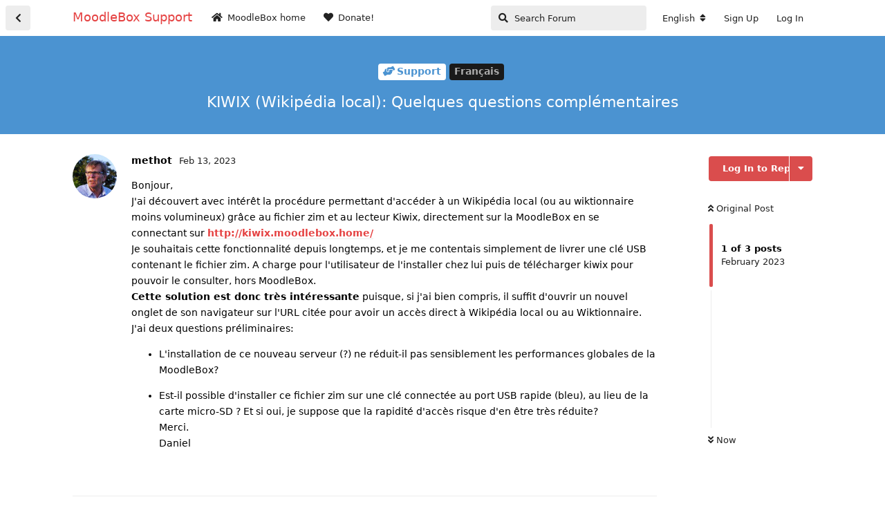

--- FILE ---
content_type: text/html; charset=utf-8
request_url: https://discuss.moodlebox.net/d/375-kiwix-wikipedia-local-quelques-questions-complementaires
body_size: 6971
content:
<!doctype html>
<html  dir="ltr"        lang="en" >
    <head>
        <meta charset="utf-8">
        <title>KIWIX (Wikipédia local): Quelques questions complémentaires - MoodleBox Support</title>

        <link rel="stylesheet" href="https://discuss.moodlebox.net/assets/forum.css?v=83bf2e63">
<link rel="canonical" href="https://discuss.moodlebox.net/d/375-kiwix-wikipedia-local-quelques-questions-complementaires">
<link rel="preload" href="https://discuss.moodlebox.net/assets/forum.css?v=83bf2e63" as="style">
<link rel="preload" href="https://discuss.moodlebox.net/assets/forum.js?v=f5e97f44" as="script">
<link rel="preload" href="https://discuss.moodlebox.net/assets/forum-en.js?v=04be1bf4" as="script">
<link rel="preload" href="https://discuss.moodlebox.net/assets/fonts/fa-solid-900.woff2" as="font" type="font/woff2" crossorigin="">
<link rel="preload" href="https://discuss.moodlebox.net/assets/fonts/fa-regular-400.woff2" as="font" type="font/woff2" crossorigin="">
<meta name="viewport" content="width=device-width, initial-scale=1, maximum-scale=1, minimum-scale=1">
<meta name="description" content="Support and discussion about the MoodleBox, a small footprint mobile device to provide e-learning with no infrastructure.">
<meta name="theme-color" content="#da4d4d">
<link rel="shortcut icon" href="https://discuss.moodlebox.net/assets/favicon-4hoa2s0i.ico">
<link rel="alternate" type="application/atom+xml" title="Forum activity" href="https://discuss.moodlebox.net/atom" />
<link rel="alternate" type="application/atom+xml" title="Forum's new discussions" href="https://discuss.moodlebox.net/atom/discussions" />
<link rel="alternate" type="application/atom+xml" title="This discussion" href="https://discuss.moodlebox.net/atom/d/375-kiwix-wikipedia-local-quelques-questions-complementaires" />
<!-- Matomo -->
<script type="text/javascript">
    var _paq = window._paq = window._paq || [];
    _paq.push(["setSiteId", "6"]);
    _paq.push(["setCookieDomain", "*.discuss.moodlebox.net"]);
    _paq.push(['enableLinkTracking']);
    (function() {
        var u="//stats.martignoni.net/";
        _paq.push(['setTrackerUrl', u+'matomo.php']);
        var d=document, g=d.createElement('script'), s=d.getElementsByTagName('script')[0];
        g.type='text/javascript'; g.async=true; g.src=u+'matomo.js'; s.parentNode.insertBefore(g,s);
    })();
</script>
<!-- End Matomo Code -->

    </head>

    <body>
        <link rel="me" href="https://openedtech.social/@moodlebox">

<div id="app" class="App">

    <div id="app-navigation" class="App-navigation"></div>

    <div id="drawer" class="App-drawer">

        <header id="header" class="App-header">
            <div id="header-navigation" class="Header-navigation"></div>
            <div class="container">
                <div class="Header-title">
                    <a href="https://discuss.moodlebox.net" id="home-link">
                                                    MoodleBox Support
                                            </a>
                </div>
                <div id="header-primary" class="Header-primary"></div>
                <div id="header-secondary" class="Header-secondary"></div>
            </div>
        </header>

    </div>

    <main class="App-content">
        <div id="content"></div>

        <div id="flarum-loading" style="display: none">
    Loading...
</div>

<noscript>
    <div class="Alert">
        <div class="container">
            This site is best viewed in a modern browser with JavaScript enabled.
        </div>
    </div>
</noscript>

<div id="flarum-loading-error" style="display: none">
    <div class="Alert">
        <div class="container">
            Something went wrong while trying to load the full version of this site. Try hard-refreshing this page to fix the error.
        </div>
    </div>
</div>

<noscript id="flarum-content">
    <div class="container">
    <h1>KIWIX (Wikipédia local): Quelques questions complémentaires</h1>

    <div>
                    <article>
                                <div class="PostUser"><h3 class="PostUser-name">methot</h3></div>
                <div class="Post-body">
                    <p>Bonjour,<br>
J'ai découvert avec intérêt la procédure permettant d'accéder à un Wikipédia local (ou au wiktionnaire moins volumineux) grâce au fichier zim et au lecteur Kiwix, directement sur la MoodleBox en se connectant sur <a href="http://kiwix.moodlebox.home/" rel="ugc nofollow">http://kiwix.moodlebox.home/</a><br>
Je souhaitais cette fonctionnalité depuis longtemps, et je me contentais simplement de livrer une clé USB contenant le fichier zim. A charge pour l'utilisateur de l'installer chez lui puis de télécharger kiwix pour pouvoir le consulter, hors MoodleBox.<br>
<strong>Cette solution est donc très intéressante</strong> puisque, si j'ai bien compris, il suffit d'ouvrir un nouvel onglet de son navigateur sur l'URL citée pour avoir un accès direct à Wikipédia local ou au Wiktionnaire.<br>
J'ai deux questions préliminaires:</p>

<ul><li><p>L'installation de ce nouveau serveur (?) ne réduit-il pas sensiblement les performances globales de la MoodleBox?</p></li>

<li><p>Est-il possible d'installer ce fichier zim sur une clé connectée au port USB rapide (bleu), au lieu de la carte micro-SD ? Et si oui, je suppose que la rapidité d'accès risque d'en être très réduite?<br>
Merci.<br>
Daniel</p></li></ul>
                </div>
            </article>

            <hr>
                    <article>
                                <div class="PostUser"><h3 class="PostUser-name">Nicolas</h3></div>
                <div class="Post-body">
                    <blockquote class="uncited"><div><p>L'installation de ce nouveau serveur (?) ne réduit-il pas sensiblement les performances globales de la MoodleBox?</p></div></blockquote>

<p>Non.</p>

<blockquote class="uncited"><div><p>Est-il possible d'installer ce fichier zim sur une clé connectée au port USB rapide (bleu), au lieu de la carte micro-SD ? Et si oui, je suppose que la rapidité d'accès risque d'en être très réduite?</p></div></blockquote>

<p>Oui c'est possible ; et pour la rapidité ça dépend du support. Avec une clef USB performante (<a href="https://www.westerndigital.com/en-ie/products/usb-flash-drives/sandisk-extreme-pro-usb-3-2" rel="ugc nofollow">exemple</a>), ça va au contraire aller plus vite.</p>
                </div>
            </article>

            <hr>
                    <article>
                                <div class="PostUser"><h3 class="PostUser-name">methot</h3></div>
                <div class="Post-body">
                    <p>Merci, c'est encourageant !<br>
Mais alors...<br>
Comment modifier le jeu d'instructions, <strong>que je vais suivre scrupuleusement pas à pas</strong>, pour que le fichier zim se télécharge sur la clé USB au lieu de la carte SD ?</p>
                </div>
            </article>

            <hr>
            </div>

    
    </div>

</noscript>


        <div class="App-composer">
            <div class="container">
                <div id="composer"></div>
            </div>
        </div>
    </main>

</div>

<script type="text/javascript">
//console.log(this);
setTimeout(function() {
  if (this.app.session.user) {
    //console.log(this.app.session.user);
    document.getElementById('welcomeButton').style.display = 'none';
  }
}, 70);
</script>


        <div id="modal"></div>
        <div id="alerts"></div>

        <script>
            document.getElementById('flarum-loading').style.display = 'block';
            var flarum = {extensions: {}};
        </script>

        <script src="https://discuss.moodlebox.net/assets/forum.js?v=f5e97f44"></script>
<script src="https://discuss.moodlebox.net/assets/forum-en.js?v=04be1bf4"></script>

        <script id="flarum-json-payload" type="application/json">{"resources":[{"type":"forums","id":"1","attributes":{"title":"MoodleBox Support","description":"Support and discussion about the MoodleBox, a small footprint mobile device to provide e-learning with no infrastructure.","showLanguageSelector":true,"baseUrl":"https:\/\/discuss.moodlebox.net","basePath":"","baseOrigin":"https:\/\/discuss.moodlebox.net","debug":false,"apiUrl":"https:\/\/discuss.moodlebox.net\/api","welcomeTitle":"Welcome to MoodleBox Community","welcomeMessage":"\u003Cp\u003EGet free support using \u003Ca href=\u0022https:\/\/moodlebox.net\/\u0022\u003EMoodleBox\u003C\/a\u003E, a small footprint mobile device to provide e-learning with no infrastructure.\u003C\/p\u003E\n\u003Cp\u003ENew here? Please read the \u003Ca href=\u0022https:\/\/discuss.moodlebox.net\/d\/4-read-this-before-you-post\u0022\u003EMoodleBox Community Guidelines\u003C\/a\u003E before posting.\u003C\/p\u003E\n\u003Cbutton id=\u0022welcomeButton\u0022 class=\u0022Button Button--primary\u0022 type=\u0022button\u0022 title=\u0022Sign Up\u0022 onclick=\u0022app.modal.show(flarum.core.compat[\u0027components\/SignUpModal\u0027])\u0022\u003E\u003Cspan class=\u0022Button-label\u0022\u003ESign Up\u003C\/span\u003E\u003C\/button\u003E\n","themePrimaryColor":"#da4d4d","themeSecondaryColor":"#999","logoUrl":null,"faviconUrl":"https:\/\/discuss.moodlebox.net\/assets\/favicon-4hoa2s0i.ico","headerHtml":"\u003Clink rel=\u0022me\u0022 href=\u0022https:\/\/openedtech.social\/@moodlebox\u0022\u003E","footerHtml":"\u003Cscript type=\u0022text\/javascript\u0022\u003E\n\/\/console.log(this);\nsetTimeout(function() {\n  if (this.app.session.user) {\n    \/\/console.log(this.app.session.user);\n    document.getElementById(\u0027welcomeButton\u0027).style.display = \u0027none\u0027;\n  }\n}, 70);\n\u003C\/script\u003E","allowSignUp":true,"defaultRoute":"\/all","canViewForum":true,"canStartDiscussion":false,"canSearchUsers":false,"canCreateAccessToken":false,"canModerateAccessTokens":false,"assetsBaseUrl":"https:\/\/discuss.moodlebox.net\/assets","canBypassTagCounts":false,"minPrimaryTags":"1","maxPrimaryTags":"1","minSecondaryTags":"0","maxSecondaryTags":"3","allowUsernameMentionFormat":true,"canSeeUserDirectoryLink":false,"userDirectoryDefaultSort":"default","userDirectorySmallCards":false,"userDirectoryDisableGlobalSearchSource":false,"userDirectoryLinkGroupMentions":true,"ianm-syndication.plugin.forum-format":"atom","ianm-syndication.plugin.forum-icons":true,"fof-upload.canUpload":false,"fof-upload.canDownload":true,"fof-upload.composerButtonVisiblity":"both","ReactionConverts":[null,null,"thumbs"],"fofReactionsAllowAnonymous":false,"fofReactionsCdnUrl":"https:\/\/cdn.jsdelivr.net\/gh\/twitter\/twemoji@latest\/assets\/72x72\/[codepoint].png","fof-prevent-necrobumping.show_discussion_cta":false,"fof-merge-discussions.search_limit":4,"fof-best-answer.show_max_lines":0,"showTagsInSearchResults":true,"removeSolutionResultsFromMainSearch":false,"solutionSearchEnabled":true,"canSelectBestAnswerOwnPost":true,"useAlternativeBestAnswerUi":true,"showBestAnswerFilterUi":true,"bestAnswerDiscussionSidebarJumpButton":true,"displayNameDriver":"nickname","setNicknameOnRegistration":true,"randomizeUsernameOnRegistration":false,"canViewFlags":false,"guidelinesUrl":"\/d\/2-moodlebox-community-guidelines"},"relationships":{"groups":{"data":[{"type":"groups","id":"1"},{"type":"groups","id":"2"},{"type":"groups","id":"3"},{"type":"groups","id":"4"}]},"tags":{"data":[{"type":"tags","id":"1"},{"type":"tags","id":"2"},{"type":"tags","id":"3"},{"type":"tags","id":"4"},{"type":"tags","id":"5"},{"type":"tags","id":"17"},{"type":"tags","id":"19"},{"type":"tags","id":"14"},{"type":"tags","id":"16"},{"type":"tags","id":"15"},{"type":"tags","id":"20"}]},"reactions":{"data":[{"type":"reactions","id":"5"},{"type":"reactions","id":"6"},{"type":"reactions","id":"7"},{"type":"reactions","id":"8"},{"type":"reactions","id":"9"},{"type":"reactions","id":"10"}]},"links":{"data":[{"type":"links","id":"1"},{"type":"links","id":"2"}]}}},{"type":"groups","id":"1","attributes":{"nameSingular":"Admin","namePlural":"Admins","color":"#B72A2A","icon":"fas fa-wrench","isHidden":0}},{"type":"groups","id":"2","attributes":{"nameSingular":"Guest","namePlural":"Guests","color":null,"icon":null,"isHidden":0}},{"type":"groups","id":"3","attributes":{"nameSingular":"Member","namePlural":"Members","color":null,"icon":null,"isHidden":0}},{"type":"groups","id":"4","attributes":{"nameSingular":"Mod","namePlural":"Mods","color":"#80349E","icon":"fas fa-bolt","isHidden":0}},{"type":"tags","id":"1","attributes":{"name":"Meta","description":"Discussion about this community and the project: its organisation and how we can improve it","slug":"meta","color":"#a22581","backgroundUrl":null,"backgroundMode":null,"icon":"fas fa-feather-alt","discussionCount":9,"position":4,"defaultSort":null,"isChild":false,"isHidden":false,"lastPostedAt":"2023-12-20T14:34:23+00:00","canStartDiscussion":false,"canAddToDiscussion":false,"subscription":null,"isQnA":true,"reminders":false}},{"type":"tags","id":"2","attributes":{"name":"Announcements","description":"For MoodleBox announcements","slug":"announcements","color":"#da4d4d","backgroundUrl":null,"backgroundMode":null,"icon":"fas fa-bullhorn","discussionCount":47,"position":0,"defaultSort":null,"isChild":false,"isHidden":false,"lastPostedAt":"2025-07-02T07:20:01+00:00","canStartDiscussion":false,"canAddToDiscussion":false,"subscription":null,"isQnA":true,"reminders":false}},{"type":"tags","id":"3","attributes":{"name":"Support","description":"Get help setting up, using and customizing MoodleBox","slug":"support","color":"#4b93d1","backgroundUrl":null,"backgroundMode":null,"icon":"fas fa-hands-helping","discussionCount":431,"position":1,"defaultSort":null,"isChild":false,"isHidden":false,"lastPostedAt":"2026-01-14T16:11:32+00:00","canStartDiscussion":false,"canAddToDiscussion":false,"subscription":null,"isQnA":true,"reminders":false}},{"type":"tags","id":"4","attributes":{"name":"Tips \u0026 tricks","description":"Give back to the community: share ideas and useful tips here","slug":"tips-tricks","color":"#00cc66","backgroundUrl":null,"backgroundMode":null,"icon":"fas fa-lightbulb","discussionCount":23,"position":3,"defaultSort":null,"isChild":false,"isHidden":false,"lastPostedAt":"2025-12-06T15:29:50+00:00","canStartDiscussion":false,"canAddToDiscussion":false,"subscription":null,"isQnA":true,"reminders":false}},{"type":"tags","id":"5","attributes":{"name":"Development","description":"For developers: get help hacking MoodleBox","slug":"development","color":"#414141","backgroundUrl":null,"backgroundMode":null,"icon":"fas fa-code-branch","discussionCount":19,"position":5,"defaultSort":null,"isChild":false,"isHidden":false,"lastPostedAt":"2026-01-01T11:58:17+00:00","canStartDiscussion":false,"canAddToDiscussion":false,"subscription":null,"isQnA":true,"reminders":false}},{"type":"tags","id":"17","attributes":{"name":"Feedback","description":"For discussing MoodleBox features and design. For issues use Support.","slug":"feedback","color":"#9354CA","backgroundUrl":null,"backgroundMode":null,"icon":"fas fa-comment","discussionCount":45,"position":2,"defaultSort":null,"isChild":false,"isHidden":false,"lastPostedAt":"2025-11-10T22:18:19+00:00","canStartDiscussion":false,"canAddToDiscussion":false,"subscription":null,"isQnA":true,"reminders":false}},{"type":"tags","id":"19","attributes":{"name":"Experiment","description":"","slug":"experiment","color":"#f7819f","backgroundUrl":null,"backgroundMode":null,"icon":"fas fa-vial","discussionCount":21,"position":6,"defaultSort":null,"isChild":false,"isHidden":false,"lastPostedAt":"2025-01-11T21:46:10+00:00","canStartDiscussion":false,"canAddToDiscussion":false,"subscription":null,"isQnA":true,"reminders":false}},{"type":"tags","id":"14","attributes":{"name":"Fran\u00e7ais","description":"Discussions en fran\u00e7ais","slug":"francais","color":"#aaa","backgroundUrl":null,"backgroundMode":null,"icon":null,"discussionCount":117,"position":null,"defaultSort":null,"isChild":false,"isHidden":false,"lastPostedAt":"2026-01-14T16:11:32+00:00","canStartDiscussion":false,"canAddToDiscussion":false,"subscription":null,"isQnA":true,"reminders":false}},{"type":"tags","id":"16","attributes":{"name":"Solved","description":"Solved issues","slug":"solved","color":"#539b27","backgroundUrl":null,"backgroundMode":null,"icon":"fas fa-check","discussionCount":99,"position":null,"defaultSort":null,"isChild":false,"isHidden":false,"lastPostedAt":"2025-09-10T05:25:00+00:00","canStartDiscussion":false,"canAddToDiscussion":false,"subscription":null,"isQnA":true,"reminders":false}},{"type":"tags","id":"15","attributes":{"name":"Deutsch","description":"Topics auf deutsch","slug":"deutsch","color":"#aaa","backgroundUrl":null,"backgroundMode":null,"icon":null,"discussionCount":43,"position":null,"defaultSort":null,"isChild":false,"isHidden":false,"lastPostedAt":"2025-07-16T07:13:49+00:00","canStartDiscussion":false,"canAddToDiscussion":false,"subscription":null,"isQnA":true,"reminders":false}},{"type":"tags","id":"20","attributes":{"name":"Moodle question","description":"Moodle usage topic, maybe better answered by the general Moodle community on https:\/\/moodle.org","slug":"moodle-question","color":"#f98012","backgroundUrl":null,"backgroundMode":null,"icon":"fas fa-graduation-cap","discussionCount":21,"position":null,"defaultSort":null,"isChild":false,"isHidden":false,"lastPostedAt":"2024-11-26T16:04:17+00:00","canStartDiscussion":false,"canAddToDiscussion":false,"subscription":null,"isQnA":false,"reminders":false}},{"type":"reactions","id":"5","attributes":{"identifier":"thumbsup","display":null,"type":"emoji","enabled":true}},{"type":"reactions","id":"6","attributes":{"identifier":"thumbsdown","display":null,"type":"emoji","enabled":true}},{"type":"reactions","id":"7","attributes":{"identifier":"heart","display":null,"type":"emoji","enabled":true}},{"type":"reactions","id":"8","attributes":{"identifier":"tada","display":null,"type":"emoji","enabled":true}},{"type":"reactions","id":"9","attributes":{"identifier":"laugh","display":null,"type":"emoji","enabled":true}},{"type":"reactions","id":"10","attributes":{"identifier":"confused","display":null,"type":"emoji","enabled":true}},{"type":"links","id":"1","attributes":{"id":1,"title":"MoodleBox home","icon":"fa fa-home","url":"https:\/\/moodlebox.net\/","position":0,"isInternal":false,"isNewtab":true,"useRelMe":false,"isChild":false}},{"type":"links","id":"2","attributes":{"id":2,"title":"Donate!","icon":"fas fa-heart","url":"https:\/\/moodlebox.net\/give","position":1,"isInternal":false,"isNewtab":true,"useRelMe":false,"isChild":false}}],"session":{"userId":0,"csrfToken":"aDZ8tW3CHKjRr0LRPtUX95g5YFygt7jkKqth1gs8"},"locales":{"en":"English","de":"Deutsch","fr":"Fran\u00e7ais"},"locale":"en","fof-follow-tags.following_page_default":"","fof-reactions.cdnUrl":"https:\/\/cdn.jsdelivr.net\/gh\/twitter\/twemoji@latest\/assets\/72x72\/[codepoint].png","fof-prevent-necrobumping.message.title":"","fof-prevent-necrobumping.message.description":"","fof-prevent-necrobumping.message.agreement":"","apiDocument":{"data":{"type":"discussions","id":"375","attributes":{"title":"KIWIX (Wikip\u00e9dia local): Quelques questions compl\u00e9mentaires","slug":"375-kiwix-wikipedia-local-quelques-questions-complementaires","commentCount":3,"participantCount":2,"createdAt":"2023-02-13T10:47:41+00:00","lastPostedAt":"2023-02-13T15:40:50+00:00","lastPostNumber":3,"canReply":false,"canRename":false,"canDelete":false,"canHide":false,"hasBestAnswer":false,"bestAnswerSetAt":null,"canTag":false,"subscription":null,"canSplit":false,"canSeeReactions":false,"fof-prevent-necrobumping":14,"canMerge":false,"canSelectBestAnswer":false,"isSticky":false,"canSticky":false,"isLocked":false,"canLock":false},"relationships":{"user":{"data":{"type":"users","id":"81"}},"posts":{"data":[{"type":"posts","id":"2745"},{"type":"posts","id":"2750"},{"type":"posts","id":"2751"}]},"tags":{"data":[{"type":"tags","id":"3"},{"type":"tags","id":"14"}]}}},"included":[{"type":"users","id":"81","attributes":{"username":"methot","displayName":"methot","avatarUrl":"https:\/\/discuss.moodlebox.net\/assets\/avatars\/5HGhruxEAZOwHrRQ.png","slug":"methot","joinTime":"2019-09-27T16:57:31+00:00","discussionCount":27,"commentCount":72,"canEdit":false,"canEditCredentials":false,"canEditGroups":false,"canDelete":false,"lastSeenAt":"2025-12-10T09:05:29+00:00","canSuspend":false,"fof-upload-uploadCountCurrent":null,"fof-upload-uploadCountAll":null,"bestAnswerCount":0,"canEditNickname":false},"relationships":{"groups":{"data":[]}}},{"type":"users","id":"1","attributes":{"username":"Nicolas","displayName":"Nicolas","avatarUrl":"https:\/\/discuss.moodlebox.net\/assets\/avatars\/bdycyooqb7axf1sh.png","slug":"Nicolas","joinTime":"2018-08-13T12:43:08+00:00","discussionCount":58,"commentCount":939,"canEdit":false,"canEditCredentials":false,"canEditGroups":false,"canDelete":false,"lastSeenAt":"2026-01-15T16:51:03+00:00","canSuspend":false,"fof-upload-uploadCountCurrent":null,"fof-upload-uploadCountAll":null,"bestAnswerCount":76,"canEditNickname":false},"relationships":{"groups":{"data":[{"type":"groups","id":"1"}]}}},{"type":"posts","id":"2745","attributes":{"number":1,"createdAt":"2023-02-13T10:47:41+00:00","contentType":"comment","contentHtml":"\u003Cp\u003EBonjour,\u003Cbr\u003E\nJ\u0027ai d\u00e9couvert avec int\u00e9r\u00eat la proc\u00e9dure permettant d\u0027acc\u00e9der \u00e0 un Wikip\u00e9dia local (ou au wiktionnaire moins volumineux) gr\u00e2ce au fichier zim et au lecteur Kiwix, directement sur la MoodleBox en se connectant sur \u003Ca href=\u0022http:\/\/kiwix.moodlebox.home\/\u0022 rel=\u0022ugc nofollow\u0022\u003Ehttp:\/\/kiwix.moodlebox.home\/\u003C\/a\u003E\u003Cbr\u003E\nJe souhaitais cette fonctionnalit\u00e9 depuis longtemps, et je me contentais simplement de livrer une cl\u00e9 USB contenant le fichier zim. A charge pour l\u0027utilisateur de l\u0027installer chez lui puis de t\u00e9l\u00e9charger kiwix pour pouvoir le consulter, hors MoodleBox.\u003Cbr\u003E\n\u003Cstrong\u003ECette solution est donc tr\u00e8s int\u00e9ressante\u003C\/strong\u003E puisque, si j\u0027ai bien compris, il suffit d\u0027ouvrir un nouvel onglet de son navigateur sur l\u0027URL cit\u00e9e pour avoir un acc\u00e8s direct \u00e0 Wikip\u00e9dia local ou au Wiktionnaire.\u003Cbr\u003E\nJ\u0027ai deux questions pr\u00e9liminaires:\u003C\/p\u003E\n\n\u003Cul\u003E\u003Cli\u003E\u003Cp\u003EL\u0027installation de ce nouveau serveur (?) ne r\u00e9duit-il pas sensiblement les performances globales de la MoodleBox?\u003C\/p\u003E\u003C\/li\u003E\n\n\u003Cli\u003E\u003Cp\u003EEst-il possible d\u0027installer ce fichier zim sur une cl\u00e9 connect\u00e9e au port USB rapide (bleu), au lieu de la carte micro-SD ? Et si oui, je suppose que la rapidit\u00e9 d\u0027acc\u00e8s risque d\u0027en \u00eatre tr\u00e8s r\u00e9duite?\u003Cbr\u003E\nMerci.\u003Cbr\u003E\nDaniel\u003C\/p\u003E\u003C\/li\u003E\u003C\/ul\u003E","renderFailed":false,"canEdit":false,"canDelete":false,"canHide":false,"mentionedByCount":0,"canReact":false,"canDeletePostReactions":false,"reactionCounts":{"5":0,"6":0,"7":0,"8":0,"9":0,"10":0},"userReactionIdentifier":null,"canLike":false,"likesCount":0,"canFlag":false},"relationships":{"discussion":{"data":{"type":"discussions","id":"375"}},"user":{"data":{"type":"users","id":"81"}},"mentionedBy":{"data":[]},"likes":{"data":[]}}},{"type":"posts","id":"2750","attributes":{"number":2,"createdAt":"2023-02-13T14:45:56+00:00","contentType":"comment","contentHtml":"\u003Cblockquote class=\u0022uncited\u0022\u003E\u003Cdiv\u003E\u003Cp\u003EL\u0027installation de ce nouveau serveur (?) ne r\u00e9duit-il pas sensiblement les performances globales de la MoodleBox?\u003C\/p\u003E\u003C\/div\u003E\u003C\/blockquote\u003E\n\n\u003Cp\u003ENon.\u003C\/p\u003E\n\n\u003Cblockquote class=\u0022uncited\u0022\u003E\u003Cdiv\u003E\u003Cp\u003EEst-il possible d\u0027installer ce fichier zim sur une cl\u00e9 connect\u00e9e au port USB rapide (bleu), au lieu de la carte micro-SD ? Et si oui, je suppose que la rapidit\u00e9 d\u0027acc\u00e8s risque d\u0027en \u00eatre tr\u00e8s r\u00e9duite?\u003C\/p\u003E\u003C\/div\u003E\u003C\/blockquote\u003E\n\n\u003Cp\u003EOui c\u0027est possible\u00a0; et pour la rapidit\u00e9 \u00e7a d\u00e9pend du support. Avec une clef USB performante (\u003Ca href=\u0022https:\/\/www.westerndigital.com\/en-ie\/products\/usb-flash-drives\/sandisk-extreme-pro-usb-3-2\u0022 rel=\u0022ugc nofollow\u0022\u003Eexemple\u003C\/a\u003E), \u00e7a va au contraire aller plus vite.\u003C\/p\u003E","renderFailed":false,"editedAt":"2023-02-13T15:07:38+00:00","canEdit":false,"canDelete":false,"canHide":false,"mentionedByCount":0,"canReact":false,"canDeletePostReactions":false,"reactionCounts":{"5":0,"6":0,"7":0,"8":0,"9":0,"10":0},"userReactionIdentifier":null,"canLike":false,"likesCount":0,"canFlag":false},"relationships":{"discussion":{"data":{"type":"discussions","id":"375"}},"user":{"data":{"type":"users","id":"1"}},"editedUser":{"data":{"type":"users","id":"1"}},"mentionedBy":{"data":[]},"likes":{"data":[]}}},{"type":"posts","id":"2751","attributes":{"number":3,"createdAt":"2023-02-13T15:40:50+00:00","contentType":"comment","contentHtml":"\u003Cp\u003EMerci, c\u0027est encourageant !\u003Cbr\u003E\nMais alors...\u003Cbr\u003E\nComment modifier le jeu d\u0027instructions, \u003Cstrong\u003Eque je vais suivre scrupuleusement pas \u00e0 pas\u003C\/strong\u003E, pour que le fichier zim se t\u00e9l\u00e9charge sur la cl\u00e9 USB au lieu de la carte SD ?\u003C\/p\u003E","renderFailed":false,"canEdit":false,"canDelete":false,"canHide":false,"mentionedByCount":0,"canReact":false,"canDeletePostReactions":false,"reactionCounts":{"5":0,"6":0,"7":0,"8":0,"9":0,"10":0},"userReactionIdentifier":null,"canLike":false,"likesCount":0,"canFlag":false},"relationships":{"discussion":{"data":{"type":"discussions","id":"375"}},"user":{"data":{"type":"users","id":"81"}},"mentionedBy":{"data":[]},"likes":{"data":[]}}},{"type":"groups","id":"1","attributes":{"nameSingular":"Admin","namePlural":"Admins","color":"#B72A2A","icon":"fas fa-wrench","isHidden":0}},{"type":"tags","id":"3","attributes":{"name":"Support","description":"Get help setting up, using and customizing MoodleBox","slug":"support","color":"#4b93d1","backgroundUrl":null,"backgroundMode":null,"icon":"fas fa-hands-helping","discussionCount":431,"position":1,"defaultSort":null,"isChild":false,"isHidden":false,"lastPostedAt":"2026-01-14T16:11:32+00:00","canStartDiscussion":false,"canAddToDiscussion":false,"subscription":null,"isQnA":true,"reminders":false}},{"type":"tags","id":"14","attributes":{"name":"Fran\u00e7ais","description":"Discussions en fran\u00e7ais","slug":"francais","color":"#aaa","backgroundUrl":null,"backgroundMode":null,"icon":null,"discussionCount":117,"position":null,"defaultSort":null,"isChild":false,"isHidden":false,"lastPostedAt":"2026-01-14T16:11:32+00:00","canStartDiscussion":false,"canAddToDiscussion":false,"subscription":null,"isQnA":true,"reminders":false}}]}}</script>

        <script>
            const data = JSON.parse(document.getElementById('flarum-json-payload').textContent);
            document.getElementById('flarum-loading').style.display = 'none';

            try {
                flarum.core.app.load(data);
                flarum.core.app.bootExtensions(flarum.extensions);
                flarum.core.app.boot();
            } catch (e) {
                var error = document.getElementById('flarum-loading-error');
                error.innerHTML += document.getElementById('flarum-content').textContent;
                error.style.display = 'block';
                throw e;
            }
        </script>

        
    </body>
</html>
